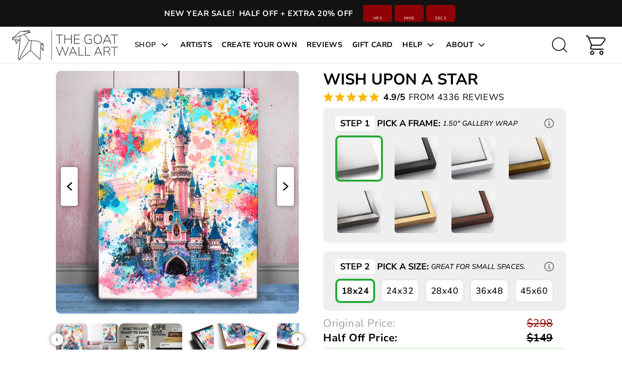

--- FILE ---
content_type: text/css
request_url: https://thegoatwallart.com/cdn/shop/t/169/assets/basic_framework.css?v=144198179070774127181768456513
body_size: 821
content:
@charset "UTF-8";.is-flex{display:flex}.is-align-center{align-items:center}.is-justify-end{justify-content:flex-end}.is-justify-center{justify-content:center}.shopify-section{width:100%}@media only screen and (max-width: 480px){.shopify-section{width:100%!important;padding-left:0!important;padding-right:0!important}}.section{margin-left:auto;margin-right:auto}.container{position:relative;margin:0 auto;display:flex;flex-wrap:wrap}.one-whole{width:calc(100% - 20px)}.is-grid{display:grid}.grid5{grid-template-columns:repeat(5,1fr)}@media only screen and (max-width: 798px){.medium-down--one-whole{width:calc(100% - 20px)}}footer,section{display:block}video{display:inline-block}[hidden]{display:none}html{font-family:sans-serif;-webkit-text-size-adjust:100%;-ms-text-size-adjust:100%}a:focus{outline:thin dotted}a:active,a:hover{outline:0}img{border:0}svg:not(:root){overflow:hidden}button,input{font-family:inherit;font-size:100%;margin:0}button,input{line-height:normal}button{-webkit-appearance:button;cursor:pointer}body{margin:0}button::-moz-focus-inner,input::-moz-focus-inner{border:0;padding:0}*{box-sizing:border-box}body{font-weight:400;font-style:normal;font-size:14px;text-transform:none;color:#000;line-height:1.6em;overflow:auto;background-color:#fff}::selection{background:#fff7b6;color:#000}img[data-sizes=auto].lazyloaded{height:auto}img[data-sizes=auto]{display:block;width:100%;margin-left:auto;margin-right:auto}h6{font-weight:300;font-style:normal;text-transform:uppercase;line-height:1.5;color:#000;display:block;letter-spacing:2px;text-rendering:optimizeLegibility;font-size:14px;letter-spacing:1px;margin:0 0 .5em;padding:7px 0}p{margin:0 0 15px;font-style:normal;line-height:1.6em}strong{font-weight:700}a,a:visited,a span{text-decoration:none;position:relative;transition:color .1s linear}a,button,input{touch-action:manipulation}ul{margin-bottom:20px}ul li{margin-bottom:12px}ul{list-style:disc outside}.megamenu-overlay{position:fixed;top:148px;width:100%;height:100%;background-color:#000000b3;z-index:10;cursor:pointer;display:none}@media (max-width: 768px){.megamenu-overlay{display:none!important}}.sidebar-block:blank{border-bottom:none}::-webkit-input-placeholder{color:#888}:-moz-placeholder{color:#888}::-moz-placeholder{color:#888}:-ms-input-placeholder{color:#888}button{border:none;-webkit-appearance:none;appearance:none}form{margin-bottom:20px}input[type=text],input[type=email]{display:block;width:100%;height:44px;min-height:44px;padding:0 10px;margin:0 0 15px;line-height:22px;border:1px solid #cccccc;outline:none;background:#fff;color:#5f6a7d;font:13px HelveticaNeue-Light,Helvetica Neue Light,Helvetica Neue,Helvetica,Arial,sans-serif;-webkit-appearance:none;appearance:none;text-rendering:optimizeLegibility}@media only screen and (max-width: 480px){input[type=text],input[type=email]{font-size:16px}}input[type=text]:active,input[type=text]:focus,input[type=email]:active,input[type=email]:focus{color:#444;border:1px solid #aaa}input[type=text]::-ms-clear{display:none;width:0;height:0}input[type=text]::-ms-reveal{display:none;width:0;height:0}:root{--color-body-text: #000000;--color-body: #ffffff;--color-bg: #ffffff}.one-whole.column.footer_credits{display:flex;align-items:center;justify-content:center;flex-wrap:wrap;flex-direction:column;margin-top:0;border-top:1px solid #464545;background:#1f2123;width:100%}.credits{text-align:left;padding-top:0!important;margin:25px;color:#fff}.credits a{color:#fff}.credits{text-align:left;padding-top:20px}@media only screen and (min-width: 799px){.credits{float:left}}.plyr:fullscreen{background:#000;border-radius:0!important;height:100%;margin:0;width:100%}.plyr:fullscreen video{height:100%}.plyr:fullscreen .plyr__video-wrapper{height:100%;position:static}.plyr:fullscreen.plyr--vimeo .plyr__video-wrapper{height:0;position:relative;top:50%;transform:translateY(-50%)}.plyr:fullscreen .plyr__control .icon--exit-fullscreen{display:block}.plyr:fullscreen .plyr__control .icon--exit-fullscreen+svg{display:none}.plyr:fullscreen.plyr--hide-controls{cursor:none}@media (min-width: 1024px){.plyr:fullscreen .plyr__captions{font-size:21px}}/*! Flickity v2.0.10
http://flickity.metafizzy.co
---------------------------------------------- */@media only screen and (max-width: 900px){.credits{float:none;display:block;text-align:center}.mobile_hidden{display:none!important}}@media only screen and (max-width: 798px){.mobile_hidden{display:none!important}}@media only screen and (max-width: 480px){h6{font-size:110%;line-height:1.5em}}@media only screen and (min-device-width: 320px) and (max-device-width: 1024px){html{-webkit-text-size-adjust:100%;text-size-adjust:100%}}.icon-search:before{content:"\e914"}form.search__form,.search__form input{padding-top:0;margin-bottom:0;position:relative;-webkit-appearance:none;appearance:none;border-radius:0}.search__form input,.search__form input:active,.search__form input:focus{font-weight:400;font-style:normal;font-size:12px;letter-spacing:1px;color:#000;background-color:transparent;padding-right:35px;border-color:#000}.search__form input::-webkit-input-placeholder{color:#000}.search__form input:-moz-placeholder{color:#000}.search__form input::-moz-placeholder{color:#000}.search__form input:-ms-input-placeholder{color:#000}.search__form input:focus::-webkit-input-placeholder{color:#fff}.search__form input:focus:-moz-placeholder{color:#fff}.search__form input:focus::-moz-placeholder{color:#fff}.search__form input:focus:-ms-input-placeholder{color:#fff}.search__container{position:relative;width:100%;display:flex}.search__container .search__wrapper{display:inline-block;position:relative;max-width:650px;width:100%}.search__container input[type=text]{color:#000;font-size:14px;display:inline-block;border:1px solid #000;min-height:50px;height:50px;margin-bottom:0;background-color:#fff}.search__container input[type=text]::-webkit-input-placeholder{color:#000}.search__container input[type=text]:-moz-placeholder{color:#000}.search__container input[type=text]::-moz-placeholder{color:#000}.search__container input[type=text]:-ms-input-placeholder{color:#000}.search__container input[type=text]:focus,.search__container input[type=text]:active{border:1px solid #000}.search__form{width:100%;max-width:650px;position:relative;flex:0 0 auto}.search__button{position:absolute;margin-top:0;top:0;height:50px;width:50px;right:0;padding:0;background-color:#000;border-color:transparent;color:#fff;font-size:24px}.search__button{border-radius:0}.search__button:hover{color:#fff;background-color:#999;border:1px solid #000;border-left:0px}.m-0{margin:0}.p-0{padding:0}.mb-5{margin-bottom:5px}@media only screen and (max-width: 798px){.is-hidden-mobile-only{display:none!important}}@media only screen and (min-width: 799px){.is-hidden-desktop-only{display:none!important}}
/*# sourceMappingURL=/cdn/shop/t/169/assets/basic_framework.css.map?v=144198179070774127181768456513 */


--- FILE ---
content_type: text/css
request_url: https://thegoatwallart.com/cdn/shop/t/169/assets/basic_framework_pdp.css?v=9246771697571678391768456514
body_size: 593
content:
.shopify-section{width:100%}@media only screen and (max-width: 480px){.shopify-section{width:100%!important;padding-left:0!important;padding-right:0!important}}.section{margin-left:auto;margin-right:auto}.shopify-section-wrapper{display:flex;flex-wrap:wrap}section{display:block}canvas,video{display:inline-block}html{font-family:sans-serif;-webkit-text-size-adjust:100%;-ms-text-size-adjust:100%}a:focus{outline:thin dotted}a:active,a:hover{outline:0}img{border:0}svg:not(:root){overflow:hidden}button,input{font-family:inherit;font-size:100%;margin:0}button,input{line-height:normal}button{-webkit-appearance:button;cursor:pointer}body{margin:0}button::-moz-focus-inner,input::-moz-focus-inner{border:0;padding:0}*{box-sizing:border-box}body{font-weight:400;font-style:normal;font-size:14px;text-transform:none;color:#000;line-height:1.6em;overflow:auto;background-color:#fff}::selection{background:#fff7b6;color:#000}h2{font-weight:300;font-style:normal;text-transform:uppercase;line-height:1.5;color:#000;display:block;letter-spacing:2px;text-rendering:optimizeLegibility;font-size:21px;margin-bottom:.75em}h3,h4{font-weight:300;font-style:normal;text-transform:uppercase;line-height:1.5;color:#000;display:block;letter-spacing:2px;text-rendering:optimizeLegibility;font-size:16px;margin:0 0 .5em;padding:7px 0}p{margin:0 0 15px;font-style:normal;line-height:1.6em}i{font-style:italic}a,a:visited{text-decoration:none;position:relative;transition:color .1s linear}a,button,input,label{touch-action:manipulation}ul{margin-bottom:20px}ul li{margin-bottom:12px}ul{list-style:disc outside}.sidebar-block:blank{border-bottom:none}::-webkit-input-placeholder{color:#888}:-moz-placeholder{color:#888}::-moz-placeholder{color:#888}:-ms-input-placeholder{color:#888}.section img{max-width:100%;height:auto}.swiper{width:100%}.purchase-details{display:flex;align-items:center;flex-wrap:wrap}@media (max-width: 768px){.purchase-details{width:100%}}@media (max-width: 768px){.purchase-details>.swatch_options{width:100%}}button{border:none;-webkit-appearance:none;appearance:none}label,.option_title{display:block;font-weight:700;font-size:13px;text-align:left;margin-bottom:5px;text-transform:none}label span{font-weight:700;font-size:13px;color:#444}:root{--color-body-text: #000000;--color-body: #ffffff;--color-bg: #ffffff}.plyr:fullscreen{background:#000;border-radius:0!important;height:100%;margin:0;width:100%}.plyr:fullscreen video{height:100%}.plyr:fullscreen .plyr__video-wrapper{height:100%;position:static}.plyr:fullscreen.plyr--vimeo .plyr__video-wrapper{height:0;position:relative;top:50%;transform:translateY(-50%)}.plyr:fullscreen .plyr__control .icon--exit-fullscreen{display:block}.plyr:fullscreen .plyr__control .icon--exit-fullscreen+svg{display:none}.plyr:fullscreen.plyr--hide-controls{cursor:none}@media (min-width: 1024px){.plyr:fullscreen .plyr__captions{font-size:21px}}@media only screen and (max-width: 900px){.mobile_hidden{display:none!important}}@media only screen and (max-width: 798px){.mobile_hidden{display:none!important}}@media only screen and (max-width: 480px){h2,h4{font-size:110%;line-height:1.5em}h2{padding:0}}@media only screen and (min-device-width: 320px) and (max-device-width: 1024px){html{-webkit-text-size-adjust:100%;text-size-adjust:100%}}[class^=icon-]:before{font-family:turbo;font-style:normal;font-weight:400;speak:none;display:inline-block;text-decoration:inherit;width:1em;margin-right:.2em;text-align:center;font-variant:normal;text-transform:none;line-height:1em;margin-left:.15em}.icon-check:before{content:"\e903"}.customreview.purchase-details{cursor:pointer}.customreview.purchase-details>div a{pointer-events:none}.customreview.purchase-details .loox-rating .loox-rating-label{color:#000}@media (max-width: 768px){.customreview.purchase-details>div{width:100%}}.product-form__item.custombutton button.uploadcare--widget__button.uploadcare--widget__button_type_open{position:relative;transform:none;left:0!important;top:0!important;font-size:17px!important;background:#0979ec!important;height:55px!important;border-radius:5px!important;box-shadow:0 4px 4px #00000040;color:#fff;font-weight:700;text-transform:uppercase;letter-spacing:2px;cursor:pointer;width:100%!important;align-items:center;justify-content:center}.product-form__item.custombutton{height:auto!important}.product-form__item.custombutton .uploadcare--widget{display:block!important}.uploadcare--widget{display:block;margin-bottom:5px}.product-form__item.custombutton{padding-top:0}#before_upload{text-align:center}#before_upload{display:block;color:red}#after_upload{display:none}#after_upload i.icon-check{background:green;color:#fff;font-weight:700;padding:4px 3px;border-radius:50%;font-size:13px}
/*# sourceMappingURL=/cdn/shop/t/169/assets/basic_framework_pdp.css.map?v=9246771697571678391768456514 */


--- FILE ---
content_type: text/css
request_url: https://thegoatwallart.com/cdn/shop/t/169/assets/slide-cart.css?v=24178875736182872601769479677
body_size: 4196
content:
html.cart_open #shopify-chat{display:none!important}@keyframes spin{0%{transform:rotate(0)}to{transform:rotate(360deg)}}#cart .hang-out-upgrade-box{margin-bottom:12px;border:3px solid transparent;padding:24px;background:#fff;border-radius:8px;order:10;position:relative}#cart .hang-out-upgrade-box .line-upgrade-box{margin-top:0}#cart .hang-upgrade-box{border:3px solid transparent;padding:5px 24px 8px;background:#fff;border-radius:8px;width:calc(100% - 50px);position:relative;margin:10px 0}#cart .hang-upgrade-heading{display:flex;align-items:center;font-family:Nunito Sans;font-weight:700;font-size:15px;line-height:1;letter-spacing:.6px;vertical-align:middle;text-transform:uppercase}#cart .hang-upgrade-heading svg{margin-right:8px}#cart .line-upgrade-image svg{width:21px;height:auto}#cart .hang-upgrade-box .line-upgrade-image{padding:0 10px;height:30px;margin-right:0}#cart .review-content-in-cart{display:flex;align-items:center;justify-content:center;line-height:1;border-top:1px solid #E8E8E1;padding:10px 0;font-size:15px;font-weight:500;color:#000}#cart .product_options.hanging_kit_message{font-weight:700}#cart .hang-upgrade-box .line-upgrade-title{font-weight:700;letter-spacing:-.3px;line-height:1}#cart .review-content-in-cart img:last-child{margin-right:10px}#cart .review-content-in-cart img{margin:0 1px}#cart .cart_upsell_label{color:#131d18;text-align:center;font-family:"Exo 2";font-size:16px;font-weight:600;line-height:1;margin-bottom:12px}#cart ul.list.list-payment svg{width:30px;margin-right:5px;margin-bottom:5px;display:block;border-radius:2px;height:20px;filter:drop-shadow(0 0 7.559px rgba(0,0,0,.07))}#cart ul.list.list-payment{display:flex;flex-wrap:wrap;list-style:none;padding:0;margin:10px 0 0;align-items:center;justify-content:center}#cart .cart_scroll_container{height:calc(100% - 375px);padding-bottom:50px;overflow-y:auto;overflow-x:hidden;border-bottom:1px solid #00000040}#cart .cart_section[hanging-kit-included=false] .cart_scroll_container{height:calc(100% - 470px)}#cart .cart_section{max-width:500px;width:100%;height:100%;position:fixed;right:0;top:0;bottom:0;background:#f4f4f4;z-index:19;transition:all .25s linear;transform:translate(120%);overflow:hidden}html.cart_open #cart .cart_section{transform:translate(0)}#cart .cart_header_progressbar{border-radius:8px;overflow:hidden;position:relative;height:6px;margin:0 25px;background:#fff}#cart .cart_section.empty_cart .cart_header_badge{display:none}#cart .empty_cart_content a.empty_button{background:#000;color:#fff;text-align:center;font-size:16px;font-style:normal;font-weight:700;line-height:22px;text-transform:uppercase;height:50px;display:flex;align-items:center;justify-content:center;text-decoration:none;margin-bottom:10px;border:1px solid #000}#cart .empty_cart_content{padding:20px 0;width:100%}#cart .cart_header_progressbar_filled{position:absolute;left:0;height:100%;background:#25aa37;border-radius:99px;display:block}html.cart_open .cart_overlay{display:block}html[path="/cart"] .cart_overlay{display:none}.cart_overlay{position:fixed;left:0;top:0;right:0;bottom:0;background:#000;z-index:19;display:none;opacity:.5}#cart .cart_header_title_box{display:flex;align-items:center}#cart .cart_header_title sup{font-size:70%}#cart .cart_header_title{color:#000;font-style:normal;font-weight:700;font-size:16px;line-height:1;letter-spacing:.6px;text-transform:uppercase;display:flex;align-items:center}#cart .cart_header_badge{display:flex;justify-content:center;align-items:center;margin-left:8px;height:27px;border-radius:50%;padding:5px 9px;min-width:27px;background:#9b3232;text-align:center;text-transform:uppercase;color:#fff;font-size:18px;font-style:normal;font-weight:700;line-height:1}#cart .cart_close_button{display:flex;align-items:center;padding:0;cursor:pointer;justify-content:center;width:15px;height:15px}#cart .cart_close_button svg{width:100%;height:auto}#cart .cart_header_top_toolbar{display:flex;justify-content:space-between;padding:15px 25px;height:50px;align-items:center}#cart .cart_close_button img{width:18px;height:18px}#cart .cart_section.empty_cart .cart_scroll_container{max-height:none;height:100%;display:block}#cart .cart_item.animation_target{animation:border_flash 1.5s linear}#cart .cart_item.animation_target[animation_target=line_option] .product_options,#cart .cart_item.animation_target[animation_target=quantity] .cart_added_product_amount{animation:green_flash 1.5s linear}@keyframes green_flash{0%,to{background:transparent}50%{background:#25aa37}}@keyframes border_flash{0%,to{border:3px solid transparent}50%{border:3px solid #25AA37}}#cart .swiper-nav-wrapper{position:absolute;top:40%;left:5px;right:5px;transform:translateY(-50%);z-index:1;display:flex;align-items:center;justify-content:space-between;pointer-events:none}#cart .swiper-nav-wrapper>div{display:flex;align-items:center;justify-content:center;cursor:pointer;background:#fff;border-radius:50%;width:25px;height:25px;pointer-events:all;box-shadow:0 0 10px #00000080}#cart .swiper-nav-wrapper .swiper_button_prev{transform:rotate(90deg)}#cart .swiper-nav-wrapper .swiper_button_next{transform:rotate(-90deg)}#cart .swiper-nav-wrapper img{width:15px;height:15px}#cart .cart_loading.hide{display:none}#cart .cart_header_title svg{margin-right:10px}#cart .icon-empty-cart svg{margin-right:5px;width:100px;height:auto}#cart .cart-item-image.portrait-tall{background-size:35% 69.5%;background-position:52.8% 33.1%}#cart .cart-item-image.landscape{background-size:52.5% 39.3%;background-position:50% 13.6%}#cart .cart-item-image.landscape-wide{background-size:64.1% 32.2%;background-position:49.9% 19.9%}#cart .cart-item-image.portrait{background-size:33.9% 45.4%;background-position:50% 12.7%}#cart .cart_state{color:#000;font-style:normal;margin-bottom:20px;margin-left:3px;font-weight:700;font-size:36px;line-height:110.00000000000001%;letter-spacing:.6px;text-align:center;text-transform:uppercase}#cart .icon-empty-cart{margin:40px 0 20px;display:flex;align-items:center;justify-content:center;font-weight:400;font-size:18px;line-height:1;letter-spacing:.5px;text-transform:uppercase}#cart .cart_service_word{margin-bottom:20px;color:#000;text-align:center;font-style:normal;font-weight:500;font-size:14px;line-height:120%;letter-spacing:.5px;text-transform:uppercase}#cart .cart_recommended_containter{padding:10px 0 20px;background:#fff}#cart .cart_recommended_letter{text-align:left;font: 700 18px/22px Cormorant;letter-spacing:0;color:#383230;margin-bottom:10px}#cart .cart_recommended_product{display:flex;align-items:center;padding:3px;justify-content:space-between;border-radius:5px;border:1px solid #D3D3CC;background:#fff}#cart .cart_recommended_product_image_box{display:flex;justify-content:center;align-items:center;width:75px;height:95px;border:1px solid #F6F6F4;border-radius:5px}#cart .cart_recommended_product_image_box img{width:100%}#cart .cart_recommended_product_name{display:flex;align-items:flex-start;margin-bottom:10px;justify-content:space-between}#cart .upsell_star{display:flex;align-items:flex-start;white-space:nowrap;line-height:1}#cart .upsell_star img{margin-right:3px;display:block}#cart .cart_recommended_product_info_container{display:flex;width:calc(100% - 85px);align-items:center;justify-content:space-between}#cart .cart_recommended_product_info{display:flex;flex-direction:column;justify-content:space-between;align-items:flex-start;padding-right:10px}#cart .cart_recommended_product_name a{color:#131d18;font-family:Termina;font-size:12px;font-style:normal;font-weight:700;line-height:13px;text-transform:uppercase;display:block;width:calc(100% - 30px)}#cart .cart_recommended_product_price{display:flex;align-items:center;justify-content:space-between;width:100%}#cart .cart_recommended_product_price span.compare_price{text-decoration:line-through;margin-left:4px;color:#5c6862;font-family:"Exo 2";font-size:11px;font-weight:400}#cart .cart_recommended_product_price .upsell_price{font-family:"Exo 2";font-size:14px;font-weight:500;line-height:1;color:#131d18}#cart .cart_button{border-radius:999px;background:#497e5a;color:#fff;text-align:center;font-family:Termina;font-size:15px;cursor:pointer;font-weight:700;line-height:1;text-transform:uppercase;width:80px;height:30px;display:flex;align-items:center;justify-content:center}#cart .cart_button:hover{opacity:.8}#cart .cart_item{margin-bottom:12px;border:3px solid transparent;padding:24px;background:#fff;border-radius:8px;order:1;position:relative}#cart .cart_item.first_line_item{order:0}#cart .line-remove-button{cursor:pointer;position:absolute;right:0;top:0;display:flex;justify-content:center;color:#000;z-index:1}#cart .cart-line-edit-button{font-weight:800;background:#0000000d;font-size:10px;line-height:1;letter-spacing:.5px;text-transform:uppercase;padding:8px 12px;border-radius:20px;cursor:pointer;margin-left:10px;text-align:center;color:#000000b0}#cart [data-variant-id="47272867299567"] .cart_added_product_image_box img{width:50px}#cart [data-variant-id="47272867299567"] .cart_added_product_image_box{min-width:70px;width:70px;height:55px;display:flex;align-items:flex-end;margin-right:24px}#cart [data-variant-id="47272867299567"] .cart_added_product_name{margin-top:15px;margin-bottom:-10px}#cart [data-variant-id="47272867299567"].cart_item .cart_added_product_info{min-height:60px}#cart [data-variant-id="47272867299567"].cart_item{order:10;padding:10px 24px}#cart [data-variant-id="47272867299567"] .cart_added_product_delete_total_price{opacity:0;pointer-events:none}#cart .line-remove-button svg{width:15px;display:block;height:auto}#cart .product_options{font-weight:400;letter-spacing:-.5px;width:fit-content;font-size:12px;line-height:1;padding:1px 3px;border-radius:3px;background:transparent;letter-spacing:0;margin-bottom:10px}#cart .cart-line-edit-button{font-weight:800;background:#0000000d;font-size:10px;line-height:1;letter-spacing:.5px;text-transform:uppercase;padding:8px 12px;border-radius:20px;cursor:pointer;margin-left:10px}#cart .line-upgrade-box{border-radius:4px;background:#f4f4f4;border:1px solid #25AA37;padding:0 50px 0 0;display:flex;align-items:center;position:relative;cursor:pointer;margin-top:15px}#cart .line-upgrade-image>div{width:15px;height:20px;border:3px solid #000;background:#b7b7b787}#cart .line-upgrade-image img{width:30px;height:30px;object-fit:contain;min-width:30px}#cart .line-upgrade-image{display:flex;align-items:center;justify-content:center;margin-right:12px}#cart .line-upgrade-box-content{display:flex;align-items:center;justify-content:space-between;width:100%}#cart .line-upgrade-cancel{padding:5px;border-radius:0 4px 4px 0;display:flex;position:absolute;top:0;bottom:0;right:0;cursor:pointer;left:auto;align-items:center;justify-content:center;width:30px;height:30px}#cart .hang-upgrade-box .line-upgrade-box{border:1px solid transparent;margin-top:5px;padding-right:40px;white-space:nowrap}#cart .hang-upgrade-box[kit-included=true]{display:none}#cart .hang-upgrade-box[kit-included=true] .line-upgrade-box{border:1px solid #25AA37}#cart .line-upgrade-button{background:#25aa37;padding:10px;border-radius:0 4px 4px 0;display:flex;position:absolute;top:0;bottom:0;right:0;cursor:pointer;left:auto;align-items:center;justify-content:center;width:30px;height:30px}#cart .line-upgrade-title{display:flex;align-items:center;font-weight:500;font-size:14px;line-height:1.3;letter-spacing:0}#cart .line-upgrade-title b{margin:0 10px 0 5px}#cart .tooltip-icon-wrapper:hover .black-upgrade-tooltip{display:block}#cart .tooltip-icon-wrapper{position:relative;display:flex;align-items:center;justify-content:center;margin-left:10px}#cart .black-upgrade-tooltip:hover{display:block}#cart .black-upgrade-tooltip{position:absolute;width:140px;bottom:calc(100% + 10px);background:#000;border-radius:4px;color:#fff;font-weight:500;font-size:12px;line-height:1.2;letter-spacing:0;text-align:center;padding:8px 15px;display:none;white-space:normal}#cart .black-upgrade-tooltip:after{content:"";display:block;width:0;height:0;border-left:10px solid transparent;border-right:10px solid transparent;border-top:10px solid #000;border-bottom:none;position:absolute;left:50%;transform:translate(-50%);bottom:-5px}#cart .line-upgrade-title svg{cursor:pointer}#cart .line-upgrade-price{font-weight:500;font-size:14px;line-height:130%;letter-spacing:0;text-align:right}#cart .tax-info{font-weight:400;font-size:14px;line-height:1;letter-spacing:0;text-align:center;margin-top:8px;color:gray}#cart a.shipping-protection-info-link{font-weight:600;font-size:14px;line-height:1;letter-spacing:0;text-align:center;text-decoration:underline;color:gray;margin-top:15px}#cart .button_checkout.with_protection{background:#ffb91e;color:#000;border-radius:100px;margin-bottom:8px;font-weight:700}#cart .upsell-wrapper{background:#0000001a;padding:15px}#cart .upsell-item-image{width:20px;display:flex;align-items:center;justify-content:center;margin-right:10px}#cart .upsell-item{display:flex;align-items:center;background:#fff;border-radius:4px;position:relative;margin-bottom:8px;padding:9px 50px 9px 12px}#cart .upsell-content{display:flex;align-items:center;justify-content:space-between;width:100%}#cart .upsell-button{background:#25aa37;padding:10px;border-radius:0 4px 4px 0;display:flex;position:absolute;top:0;bottom:0;right:0;cursor:pointer;left:auto;align-items:center;justify-content:center}#cart .upsell-title{display:flex;align-items:center;font-weight:700;font-size:14px;line-height:130%;letter-spacing:0}#cart .upsell-info{display:flex;align-items:center;justify-content:center;margin-left:8px;cursor:pointer}#cart .upsell-price{font-weight:500;font-size:14px;line-height:130%;letter-spacing:0;text-align:right}#cart .upsell-heading svg{margin-right:8px}#cart .upsell-heading{font-weight:700;font-size:14px;line-height:18px;letter-spacing:.6px;text-transform:uppercase;display:flex;align-items:center;margin-bottom:10px}#cart .cart_added_product{display:flex;position:relative;width:100%;align-items:center}#cart .cart_added_product_image_box{display:flex;justify-content:center;align-items:center;border-radius:4px;width:88px;margin-right:15px;min-width:88px;height:88px}#cart .cart_added_product_info{position:relative;min-height:80px;width:100%;height:fit-content;display:flex;flex-direction:column;justify-content:space-between}#cart .cart_added_product_image_box img{width:100%;border-radius:6px}#cart .cart_added_product_detail{display:flex;flex-direction:column;justify-content:space-between}#cart .cart_added_product_delete_total_price{display:flex;position:relative;justify-content:space-between;align-items:center}#cart [is-free=true] .cart_added_product_delete_total_price{pointer-events:none;opacity:.5}#cart .cart_added_product_name .tooltip-icon-wrapper{display:inline-flex;top:3px}#cart .cart_added_product_name{text-align:left;margin-bottom:10px;display:inline;align-items:flex-start;justify-content:space-between;padding-right:60px;color:#000;font-weight:800;font-size:14px;line-height:110.00000000000001%;letter-spacing:.6px;text-transform:uppercase}#cart .cart_added_counter{display:flex;align-items:center}#cart .subscription_amount span.sale_total{color:#25aa37;text-align:right;font-style:normal;font-weight:700;font-size:20px}#cart .subscription_info.total_area{color:#000;margin-top:0;margin-bottom:0}#cart .subscription_info.total_area .subscription_amount{text-decoration:none}#cart span.discount_badge{background:#000;color:#fff;padding:3px 5px;border-radius:2px;margin-left:10px;font-weight:800;font-size:14px;line-height:1;letter-spacing:.5px;text-transform:uppercase}#cart .cart_item span.discount_badge{position:absolute;top:0;left:0;margin-left:0;z-index:1;font-size:12px}#cart .subscription_letter{display:flex;align-items:center;text-transform:capitalize}#cart .subscription_letter svg{margin-right:8px}#cart .subscription_info.discount_area{color:#000;margin-bottom:4px}#cart .checkout-field-in-footer{width:100%;display:flex;flex-direction:column;align-items:center;background:#fff;padding:20px 32px;border-top:1px solid #00000040}#cart .subscription_info.discount_area .subscription_amount{text-decoration:none}#cart .subscription_amount span.compare_total{text-decoration:line-through;margin-right:5px;color:gray;position:relative;top:1px;font-weight:500;font-size:16px;line-height:1;letter-spacing:0;text-align:right}#cart .cart_qty_button:hover{opacity:.8}#cart .main_cart_items{width:100%;padding:0 25px;display:flex;flex-direction:column}#cart .cart_qty_button{width:18px;height:18px;cursor:pointer;padding:5px;display:flex;align-items:center;justify-content:center;border-radius:4px}#cart .cart_added_product_delete{width:18px;min-width:18px;height:18px;cursor:pointer;-webkit-user-select:none;user-select:none}#cart .cart_added_product_total_price{line-height:1;text-align:right;display:flex;align-items:flex-end}#cart .cart_qty_price_wrapper{display:flex;align-items:center;justify-content:space-between;width:100%}#cart .cart_added_product_total_price span.compare_price{margin-bottom:5px;display:block;text-align:right;color:#000;font-size:15px;font-weight:500;line-height:1;text-decoration:line-through}#cart .cart_added_product_total_price span.sale_price+small{font-size:11px}#cart .cart_added_product_total_price span.non_sale_price{color:#000;font-style:normal;font-weight:700;font-size:16px;line-height:1;letter-spacing:0;text-align:right}#cart .cart_added_product_total_price span.sale_price{color:#25aa37;font-style:normal;font-weight:700;font-size:16px;line-height:1;letter-spacing:0;text-align:right}#cart .cart_added_product_amount{padding:3px;min-width:20px;color:#000;font-style:normal;text-transform:uppercase;font-weight:500;font-size:14px;line-height:1;letter-spacing:0;text-align:center;min-height:20px;display:flex;align-items:center;justify-content:center;background:transparent}#cart .progress-bart-text{color:#000;font-style:normal;padding:0 10px;margin-bottom:10px;font-weight:400;font-size:12px;line-height:1;letter-spacing:0;text-align:center}#cart .payment_container{display:flex;width:100%;flex-direction:column;align-items:center;justify-content:center;background:#f4f4f4;padding-top:15px}#cart .subscription_amount{display:flex;align-items:center;text-decoration:line-through}#cart .cart_qty_button img{width:12px;height:12px}#cart .cart_discount_label{color:#5c6862;font-family:"Exo 2";font-size:14px;font-weight:500;line-height:1;margin-bottom:12px;width:100%}#cart .total_area .subscription_letter{font-weight:700;font-size:15px}#cart .subscription_info{display:flex;align-items:center;justify-content:space-between;width:100%;margin-bottom:8px;color:gray;font-style:normal;padding:0 32px;font-weight:500;font-size:16px;line-height:1;letter-spacing:0}#cart .button_checkout.active{background:#000;pointer-events:all}#cart .button_checkout.active span.checkout_inactive{display:none}#cart .button_checkout:not(.active) span.checkout_active{display:none}#cart .button_checkout:not(.active) svg{display:none}#cart .button_checkout{display:flex;width:100%;justify-content:center;align-items:center;height:50px;border-radius:100px;cursor:pointer;text-decoration:none;color:#000;background:#ffb91e;font-weight:800;font-size:18px;line-height:100%;text-align:center}#cart .discountify_manual_wrap{width:100%}#cart .discountify_manual .dscnt_manual_fldwrap{min-width:100%}#cart .button_checkout img{width:15px;height:15px;margin-right:5px}#cart .button_payment{margin-top:6px;display:none!important;width:100%;justify-content:center;align-items:center;height:50px;text-align:center;font: 700 17px/1 Gotham HTF;letter-spacing:0;color:#fff;text-transform:uppercase;background:#007cff 0% 0% no-repeat padding-box;cursor:pointer}#cart .button_payment img{margin-left:7px;width:80px}#cart .cart_loading_bar{width:50px;height:50px;background:transparent;overflow:hidden;border-radius:50%;border:5px solid #fff;border-top:5px solid #497E5A;animation:spin .55s infinite linear;border-bottom:5px solid #497E5A}#cart .hide{display:none}#cart .cart_loading{position:fixed;width:100%;background:#00000036;height:100vh;right:0;display:flex;top:0;bottom:0;align-items:center;z-index:1;justify-content:center}#cart .cart_footer{position:absolute;left:0;right:0;bottom:0;padding:0;z-index:1}#cart .discountify_manual{display:grid;grid-template-columns:1fr 90px;grid-gap:10px}#cart input.dscnt_manual_field{border:1px solid #000;border-radius:4px;height:36px!important;min-height:36px!important;font-weight:500;font-size:12px;line-height:1;letter-spacing:0;outline:none!important;padding:0 15px!important;min-width:unset!important}#cart .discountify_manual_wrap .discountify_txtbox_title{margin-top:10px!important;margin-bottom:0!important}#cart .discountify_discount_wrap{padding:0 32px 8px}#cart button.dscnt_manual_applybtn{padding:2.9px 0!important;height:36px;min-height:36px;border-radius:100px;width:100%;display:flex;align-items:center;line-height:1;justify-content:center}#cart .custom-discount-box{width:100%}#cart .discount-field-here~*{display:none!important}#cart .ms-coupon-section .coupon-block{background-color:#7171711c;border-radius:4px;border:none;line-height:1.5;padding:10px 12px 8px;display:flex;align-items:center}#cart .ms-coupon-section .delete-button{margin:0;width:25px;height:25px;top:auto;bottom:auto;font-size:20px;padding:0;line-height:1;background:none;transform:translateY(-3px);color:#000}#cart .ms-coupon-section .coupon-title{padding-right:20px;color:#008060;line-height:1;text-transform:uppercase;margin-bottom:0}#cart .ms-discount-section,#cart .ms-total-section{display:none!important}#cart .cart-message{font:600 15px/18px Nunito Sans;color:#fff;text-align:center;padding:5px 0;margin-bottom:20px}#cart .cart-message span{color:#25aa37;font-style:italic;font-weight:700}html.cart_open body{overflow:hidden}@media screen and (max-width: 900px){#cart .cart_section[hanging-kit-included=false] .cart_scroll_container{height:calc(100% - 425px)}#cart .cart_section.empty_cart[hanging-kit-included=false] .cart_scroll_container{height:100%}#cart [data-variant-id="47272867299567"] .cart_added_product_image_box{margin-right:12px}#cart [data-variant-id="47272867299567"] .cart_added_product_image_box img{width:50px}#cart [data-variant-id="47272867299567"] .cart_added_product_name{padding-right:30px}#cart [data-variant-id="47272867299567"].cart_item{padding:6px 12px}#cart .tooltip-icon-wrapper{margin-left:5px;width:12px;height:12px}#cart .hang-upgrade-heading svg{width:15px;height:15px}#cart .hang-upgrade-box .line-upgrade-button,#cart .line-upgrade-cancel{width:25px;height:25px}#cart .hang-upgrade-box .line-upgrade-title{font-size:min(12px,3vw)}#cart .hang-upgrade-box .line-upgrade-image svg{width:16px}#cart .hang-upgrade-box .line-upgrade-image{padding:0 8px;height:25px}#cart .hang-upgrade-box .line-upgrade-box{padding-right:35px}#cart .hang-upgrade-box{width:calc(100% - 40px);margin:0 0 10px;padding:5px 12px 8px}#cart .hang-upgrade-heading{font-size:12px}html.cart_open{overflow:hidden}html.cart_open body{overflow:hidden;width:100vw;height:100dvh}#cart .cart_state{margin-bottom:0;font-size:25px}#cart .icon-empty-cart{font-size:14px}#cart span.discount_badge{font-size:12px}#cart .cart_item span.discount_badge{font-size:10px}#cart .line-upgrade-image>div{width:12px;height:15px;border:2px solid #000}#cart .subscription_amount span.sale_total{font-size:18px}#cart .in_cart_timer_wrapper{min-width:45px}#cart .review-content-in-cart{font-size:min(14px,3.5vw)}#cart .progress-bart-text{font-size:14px}#cart ul.list.list-payment svg{width:24px}#cart .cart_section{top:0;right:0;border-radius:0;height:100%}#cart .cart_added_product_image_box{margin-right:10px;width:80px;min-width:80px;height:80px}#cart .line-remove-button{font-size:12px}#cart .cart_upsell_label{font-size:15px}#cart .cart_header_top_toolbar{padding:12px 15px}#cart .subscription_info{font-size:14px;line-height:1;padding:0 20px}#cart .subscription-box{margin-top:20px;padding:12px 10px}#cart .button_checkout svg{width:16px;height:20px}#cart .cart_scroll_container{height:calc(100% - 345px)}#cart .icon-empty-cart{font-size:12px}#cart .discountify_discount_wrap{padding:0 20px 5px}#cart .ms-coupon-section .coupon-block{font-size:12px}#cart .checkout-field-in-footer{padding:16px 16px 0}#cart .payment_container{padding:10px 0}#cart .cart_discount_label{font-size:13px}#cart .button_checkout{height:45px;font-size:16px}#cart .cart_header_progressbar{height:10px;margin:15px 10px 10px}#cart .cart_added_product_name{font-size:12px}#cart .cart-line-edit-button{font-size:8px;padding:4px 10px}#cart .product_options{font-size:10px}#cart .line-upgrade-price,#cart .line-upgrade-title{font-size:12px}#cart .cart_added_product_delete{width:16px;height:16px;min-width:16px}#cart .main_cart_items{padding:0 15px}#cart .upsell-heading{font-size:12px}#cart .upsell-item{padding:5px 40px 5px 12px}#cart .upsell-button,#cart .upsell-title{font-size:12px}#cart .cart_added_product_total_price span.sale_price,#cart .cart_added_product_total_price span.non_sale_price{font-size:14px}#cart .cart_added_product_total_price span.compare_price{font-size:13px}#cart .cart_added_product_amount{font-size:12px}#cart .cart_item{padding:12px}#cart .line-upgrade-box{padding-right:40px}#cart .line-upgrade-button{padding:7px}#cart .cart_qty_button{width:14px;height:14px;padding:3px}#cart .cart_close_button svg{width:18px;height:18px}#cart .cart_close_button img{width:17px;height:17px}#cart .cart_header_badge{font-size:14px;height:22px;min-width:22px;padding:5px;width:22px}}@media screen and (max-width:750px){#cart .cart_section{max-width:100vw}}body[path="/cart"] main{z-index:9}.cart-page#cart .cart_item{border:2px solid #0000001A}.cart-page#cart .cart_close_button{display:none!important}.cart-page#cart .cart_header_title svg,.cart-page#cart .cart_header_title b{display:none!important}.cart-page#cart .cart_section{position:relative;top:auto;left:auto;right:auto;bottom:auto;transform:unset!important;z-index:0;grid-gap:0 50px;background-color:transparent}.cart-page#cart .cart_footer{padding:20px;border:2px solid #0000001A;border-radius:8px}.cart-page#cart .payment_container{background-color:transparent;padding-top:0}.cart-page#cart .checkout-field-in-footer{border-top:none;border-radius:8px}.cart-page#cart .cart_section.empty_cart .cart_header_top{display:none}@media screen and (min-width:768px){.cart-page#cart .cart-message{border-radius:8px}.cart-page#cart .cart_header_title{font-size:20px}.cart-page#cart .cart_header_top_toolbar{padding:15px 0}.cart-page#cart .empty_cart_content{padding-top:0}.cart-page#cart .cart_section.empty_cart{grid-template-columns:1fr 1fr;display:block}.cart-page#cart .cart_section{max-width:1000px;width:90vw;margin:30px auto;display:grid;grid-template-columns:repeat(2,1fr) 400px;grid-template-rows:auto 1fr;overflow:auto;padding-bottom:20px}.cart-page#cart .cart_header{grid-area:1 / 1 / 2 / 4}.cart-page#cart .cart_scroll_container{grid-area:2 / 1 / 3 / 3;height:100%;padding-bottom:0;border-bottom:none}.cart-page#cart .hang-upgrade-box{width:100%;padding:5px 0 8px}.cart-page#cart .cart_section[hanging-kit-included=false] .cart_scroll_container{height:100%}.cart-page#cart .cart_footer{grid-area:2 / 3 / 3 / 4;position:relative;top:auto;left:auto;right:auto;bottom:auto;display:block;height:fit-content;background-color:#fff}.cart-page#cart .payment_container{position:sticky;top:0;margin:0 0 auto}.cart-page#cart .subscription_info{padding:0}.cart-page#cart .discountify_discount_wrap{padding:0;margin-bottom:20px}.cart-page#cart .checkout-field-in-footer{padding:20px 15px;border:1px solid #000;border-radius:8px}.cart-page#cart .main_cart_items{margin-bottom:30px;padding:0}}@media screen and (max-width:767px){.cart-page#cart .checkout-field-in-footer{padding:16px}.cart-page#cart .discountify_discount_wrap,.cart-page#cart .subscription_info{padding:0}.cart-page#cart .cart_section{margin:0 auto 50px;max-width:100%}.cart-page#cart .cart_scroll_container{height:fit-content;max-height:unset;padding-bottom:0}.cart-page#cart .cart_footer{position:relative;top:auto;left:auto;right:auto;bottom:auto;border:none;padding:20px 15px}.cart-page#cart .hang-upgrade-box{width:100%;margin:0 0 10px;padding:5px 0 8px}}
/*# sourceMappingURL=/cdn/shop/t/169/assets/slide-cart.css.map?v=24178875736182872601769479677 */


--- FILE ---
content_type: image/svg+xml
request_url: https://thegoatwallart.com/cdn/shop/t/169/assets/search.svg?v=134466148645466334541768456572
body_size: -671
content:
<svg width="20" height="19" viewBox="0 0 20 19" fill="none" xmlns="http://www.w3.org/2000/svg">
<path d="M16.7504 8.5002C16.7504 4.35797 13.3924 1.00002 9.2502 1.00002C5.10797 1.00002 1.75002 4.35797 1.75002 8.5002C1.75002 12.6424 5.10797 16.0004 9.2502 16.0004C13.3924 16.0004 16.7504 12.6424 16.7504 8.5002ZM17.7504 8.5002C17.7504 13.1947 13.9447 17.0004 9.2502 17.0004C4.55567 17.0004 0.75 13.1947 0.75 8.5002C0.75 3.80567 4.55567 0 9.2502 0C13.9447 0 17.7504 3.80567 17.7504 8.5002Z" fill="black"/>
<path d="M14.5468 13.7968C14.7421 13.6015 15.0586 13.6015 15.2539 13.7968L19.6036 18.1465C19.7989 18.3418 19.7989 18.6583 19.6036 18.8535C19.4083 19.0488 19.0918 19.0488 18.8966 18.8535L14.5468 14.5038C14.3516 14.3086 14.3516 13.9921 14.5468 13.7968Z" fill="black"/>
</svg>


--- FILE ---
content_type: image/svg+xml
request_url: https://thegoatwallart.com/cdn/shop/files/g1554_300x.svg?v=1754299134
body_size: -95
content:
<svg xmlns="http://www.w3.org/2000/svg" fill="none" viewBox="0 0 72 72" height="72" width="72">
<mask height="73" width="72" y="-1" x="0" maskUnits="userSpaceOnUse" style="mask-type:luminance" id="mask0_4234_3774">
<path fill="white" d="M0 -0.00780487H72V71.9922H0V-0.00780487Z"></path>
</mask>
<g mask="url(#mask0_4234_3774)">
<path stroke-linejoin="round" stroke-linecap="round" stroke-miterlimit="22.926" stroke="black" d="M70.5936 24.7725L65.6224 19.8013L64.0379 21.3859L62.0495 19.3973L61.5461 15.725L53.592 7.77097C48.8195 2.99844 40.1504 2.94219 33.0363 7.04957L33.5831 10.1814C33.5831 10.1814 41.4624 7.57227 47.6266 13.7364L42.1582 20.1991L49.1179 27.1587L55.3572 21.9138L59.4337 25.9902L57.6685 27.7553L62.6396 32.7266L70.5936 24.7725Z"></path>
<path stroke-linejoin="round" stroke-linecap="round" stroke-miterlimit="22.926" stroke="black" d="M39.2945 33.5021C37.6815 31.7429 37.574 31.6352 35.8146 30.0222C32.1953 26.7041 25.8256 36.7398 22.1172 40.4771C18.4087 44.2145 13.6816 48.3439 8.96718 52.7746C6.11994 55.4506 -0.538792 60.7447 1.95421 63.9851C2.71457 64.9733 4.3686 66.6215 5.33174 67.3626C8.57202 69.8556 13.8663 63.1969 16.5421 60.3497C20.9728 55.6352 25.1023 50.9078 28.8396 47.1995C32.5768 43.4912 42.6127 37.1214 39.2945 33.5021Z"></path>
<path stroke-linejoin="round" stroke-linecap="round" stroke-miterlimit="22.926" stroke="black" d="M40.2009 33.5898L47.3781 26.4128"></path>
<path stroke-linejoin="round" stroke-linecap="round" stroke-miterlimit="22.926" stroke="black" d="M35.7268 29.1157L42.9039 21.9386"></path>
</g>
</svg>


--- FILE ---
content_type: image/svg+xml
request_url: https://thegoatwallart.com/cdn/shop/t/169/assets/thunder.svg?v=76679816985346635301768456587
body_size: -672
content:
<svg width="72" height="105" viewBox="0 0 72 105" fill="none" xmlns="http://www.w3.org/2000/svg">
<path d="M71.6501 52.2351L39.2501 45.7351L58.6501 0.435059L19.6501 39.4351L0.350098 58.7351L32.7501 65.2351L19.8501 104.135L71.6501 52.2351Z" fill="url(#paint0_linear_1706_4)"/>
<defs>
<linearGradient id="paint0_linear_1706_4" x1="36.0009" y1="0.388039" x2="36.0009" y2="104.113" gradientUnits="userSpaceOnUse">
<stop/>
<stop offset="1"/>
</linearGradient>
</defs>
</svg>
